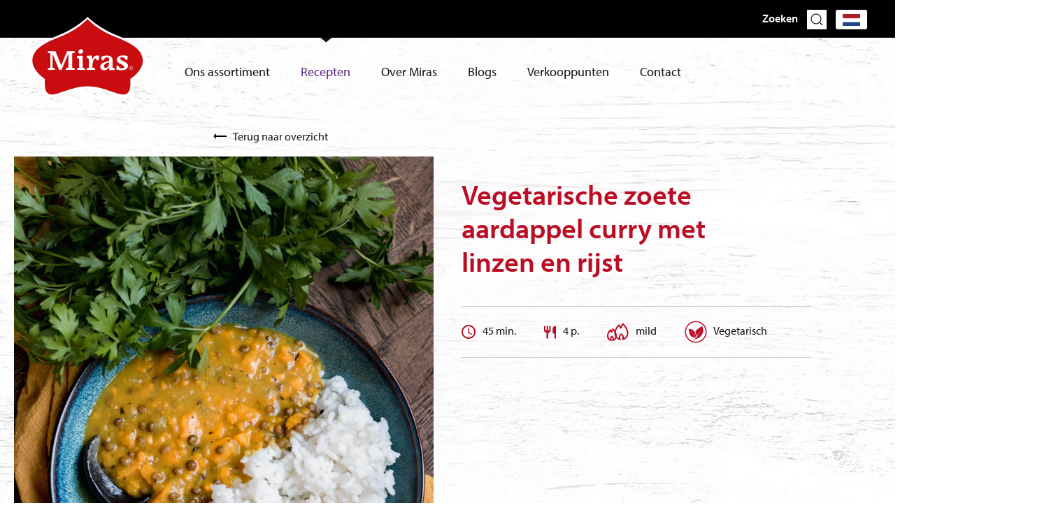

--- FILE ---
content_type: text/html; charset=UTF-8
request_url: https://mirasfood.com/nl/recepten/zoete-aardappel-curry-met-linzen-en-rijst
body_size: 5519
content:
<!DOCTYPE html>
<html xmlns="http://www.w3.org/1999/xhtml" lang="nl">
<head>
	<meta charset="utf-8" />
	<meta name="viewport" content="width=device-width, user-scalable=no, initial-scale=1.0, minimum-scale=1.0, maximum-scale=1.0">
	<meta name="p:domain_verify" content="efa4405e4c4cfdc00b53500c6f4d2598">
	<link rel="shortcut icon" type="image/x-icon" href="/assets/images/favicon.png?id=d63137d6438ce3e49d2d">

	<link rel="stylesheet" href="/assets/stylesheets/app.css?id=37256163b05c08be363c">
		<link rel="stylesheet" href="https://use.typekit.net/rrs1ntk.css">
	

		<title>Miras Food | Vegetarische zoete aardappel curry met linzen en rijst</title>
<script>dataLayer = [];
(function(w,d,s,l,i){w[l]=w[l]||[];w[l].push({'gtm.start':
new Date().getTime(),event:'gtm.js'});var f=d.getElementsByTagName(s)[0],
j=d.createElement(s),dl=l!='dataLayer'?'&l='+l:'';j.async=true;j.src=
'https://www.googletagmanager.com/gtm.js?id='+i+dl;f.parentNode.insertBefore(j,f);
})(window,document,'script','dataLayer','GTM-MJRPPKV');
</script><meta name="generator" content="SEOmatic">
<meta name="description" content="Als je de tafel vol mooie schalen zet, mag dit niet ontbreken: gezellige spiesjes met gegrild, pittig lamsgehakt. Tip: maak het op de gril op houtskool.">
<meta name="referrer" content="no-referrer-when-downgrade">
<meta name="robots" content="all">
<meta content="nl" property="og:locale">
<meta content="Miras Food" property="og:site_name">
<meta content="website" property="og:type">
<meta content="https://mirasfood.com/nl/recepten/zoete-aardappel-curry-met-linzen-en-rijst" property="og:url">
<meta content="Vegetarische zoete aardappel curry met linzen en rijst" property="og:title">
<meta content="Als je de tafel vol mooie schalen zet, mag dit niet ontbreken: gezellige spiesjes met gegrild, pittig lamsgehakt. Tip: maak het op de gril op houtskool." property="og:description">
<meta content="https://miras-food-2019.imgix.net/media/fotos-7_2022-08-26-095504_xcor.jpg?auto=format&amp;crop=focalpoint&amp;domain=miras-food-2019.imgix.net&amp;fit=crop&amp;fp-x=0.5&amp;fp-y=0.5&amp;h=630&amp;ixlib=php-3.3.1&amp;q=82&amp;w=1200" property="og:image">
<meta content="1200" property="og:image:width">
<meta content="630" property="og:image:height">
<meta name="twitter:card" content="summary_large_image">
<meta name="twitter:creator" content="@">
<meta name="twitter:title" content="Vegetarische zoete aardappel curry met linzen en rijst">
<meta name="twitter:description" content="Als je de tafel vol mooie schalen zet, mag dit niet ontbreken: gezellige spiesjes met gegrild, pittig lamsgehakt. Tip: maak het op de gril op houtskool.">
<meta name="twitter:image" content="https://miras-food-2019.imgix.net/media/fotos-7_2022-08-26-095504_xcor.jpg?auto=format&amp;crop=focalpoint&amp;domain=miras-food-2019.imgix.net&amp;fit=crop&amp;fp-x=0.5&amp;fp-y=0.5&amp;h=418&amp;ixlib=php-3.3.1&amp;q=82&amp;w=800">
<meta name="twitter:image:width" content="800">
<meta name="twitter:image:height" content="418">
<link href="https://mirasfood.com/nl/recepten/zoete-aardappel-curry-met-linzen-en-rijst" rel="canonical">
<link href="https://mirasfood.com/nl" rel="home"></head>


    	

<body class="section-recipes"><noscript><iframe src="https://www.googletagmanager.com/ns.html?id=GTM-MJRPPKV"
height="0" width="0" style="display:none;visibility:hidden"></iframe></noscript>

		
	<div id="page-wrapper">
		<div class="blocker">
			<div class="block_holder">
				<h2>Wist u dat uw browser verouderd is?</h2>
				<p>Om de best mogelijke gebruikerservaring van onze website te krijgen raden wij u aan om uw browser te upgraden naar een nieuwere versie of een andere browser. Klik op de upgrade button om naar de download pagina te gaan.</p>
				<a href="https://browsehappy.com/" target="_blank">Upgrade hier uw browser</a><br>
				<a class="own_risc" href="#">Ga verder op eigen risico</a>
			</div>
		</div>

		<div class="fixed_holder" uk-sticky="top: 100; animation: uk-animation-slide-top; bottom: #sticky-on-scroll-up">

    <div class="top_menu_holder">
        <div class="top_menu">
                        <div class="zoeken">
                Zoeken <a href="https://mirasfood.com/nl/zoeken" uk-icon="icon: search"></a>
            </div>
            <div class="select_language">
                                    <div class="selected"><img src="/assets/images/talen/nl.png?id=2de901feb5d32735c66a"></div>
                                <div uk-dropdown="mode: click; pos: bottom-justify; boundary: .select_language">
                                
                <ul class="uk-nav uk-dropdown-nav">
                                                                                                    
                            	
                                                            
                                                            <a href="https://mirasfood.com/en/?l=en"><img src="/assets/images/talen/en.png?id=2299ec1e59a8c5167c06"></a>
                                                        
                                                                                                                            
                            	
                                                            
                                                            <a href="https://mirasfood.com/de/?l=de"><img src="/assets/images/talen/de.png?id=24594057b609a14b89aa"></a>
                                                        
                                                                                                                                                                        
                            	
                                                            
                                                            <a href="https://mirasfood.com/fr/?l=fr"><img src="/assets/images/talen/fr.png?id=9fe808287c40c634f9a6"></a>
                                                        
                                                                                                                            
                            	
                                                            
                                                            <a href="https://mirasfood.com/tr/?l=tr"><img src="/assets/images/talen/tr.png?id=0204d4f5f03387b76ff0"></a>
                                                        
                                                            </ul>
                </div>    
            </div>
            
        </div>
    </div>
    
    <div class="menu_holder">
        <div class="menu">
                        <a href="https://mirasfood.com/nl/" class="logo"><img src="/assets/images/logo-red.svg?id=c62f9cee061efd3d5bd5"></a>

                    
            <ul>
                                    <li class="">
                        <a  href="https://mirasfood.com/nl/producten">Ons assortiment</a>
                    </li>
                                    <li class="active">
                        <a  href="https://mirasfood.com/nl/recepten">Recepten</a>
                    </li>
                                    <li class="">
                        <a  href="https://mirasfood.com/nl/het-verhaal">Over Miras</a>
                    </li>
                                    <li class="">
                        <a  href="https://mirasfood.com/nl/blog">Blogs</a>
                    </li>
                                    <li class="">
                        <a  href="https://mirasfood.com/nl/verkooppunten">Verkooppunten</a>
                    </li>
                                    <li class="">
                        <a  href="https://mirasfood.com/nl/contact">Contact</a>
                    </li>
                            </ul>

            <div class="hamburger_holder">
                <div class="hamburger">
                    <div class="line line_top"></div>
                    <div class="line line_middle"></div>
                    <div class="line line_bottom"></div>
                </div>
            </div>
        </div>
        <div class="select_language mobile">
                            <div class="selected"><img src="/assets/images/talen/nl.png?id=2de901feb5d32735c66a"></div>
                        <div uk-dropdown="mode: click; pos: bottom-justify; boundary: .select_language">
                <ul class="uk-nav uk-dropdown-nav">
                                                                        <a href="https://mirasfood.com/en/?l=en"><img src="/assets/images/talen/en.png?id=2299ec1e59a8c5167c06"></a>
                                                                                                <a href="https://mirasfood.com/de/?l=de"><img src="/assets/images/talen/de.png?id=24594057b609a14b89aa"></a>
                                                                                                                                            <a href="https://mirasfood.com/fr/?l=fr"><img src="/assets/images/talen/fr.png?id=9fe808287c40c634f9a6"></a>
                                                                                                <a href="https://mirasfood.com/tr/?l=tr"><img src="/assets/images/talen/tr.png?id=0204d4f5f03387b76ff0"></a>
                                                            </ul>
            </div>    
        </div>
    </div>
</div>		
	  	<div class="content">
			<div class="back">
    <a href="https://mirasfood.com/nl/recepten"><img src="/assets/images/back_arrow.svg?id=654b3cbcea31ca6b92dc"> Terug naar overzicht</a>
</div>

<div class="recipe_intro">
    <div uk-grid>
        <div class="uk-width-1-2@l uk-width-1-2@m uk-width-1-1@s">
                                        <div class="header_image">
                                        <img alt="" title="Fotos 7" src="https://miras-food-2019.imgix.net/media/fotos-7_2022-08-26-095504_xcor.jpg?auto=format&amp;crop=focalpoint&amp;domain=miras-food-2019.imgix.net&amp;fit=crop&amp;fp-x=0.5&amp;fp-y=0.5&amp;ixlib=php-3.3.1&amp;q=82&amp;w=768">
                </div>
                    </div>    
        <div class="uk-width-1-2@l uk-width-1-2@m uk-width-1-1@s">
            <div class="recipe_description">
                <h1>Vegetarische zoete aardappel curry met linzen en rijst</h1>
                
            </div>
            <div class="recipe_icons">
                <div uk-grid>
                                        <div class="expand">
                        <div class="recipe_icon">
                            <img src="/assets/images/time.svg?id=e7c4cd3efd0027480413"> 45 min.
                        </div>
                    </div>    
                                                            <div class="expand">
                        <div class="recipe_icon">
                            <img src="/assets/images/bestek.svg?id=8b298ab8d918151e3ce5"> 4 p.
                        </div>
                    </div>    
                                                            <div class="expand">
                        <div class="recipe_icon">
                            <img src="/assets/images/pittig.svg?id=0ff6acc4ebd9c80339bf"> mild
                        </div>
                    </div>    
                                                            <div class="expand">
                        <div class="recipe_icon">
                            <img src="/assets/images/vegetarisch.svg?id=b4ddc69b8360531eb6ab"> Vegetarisch
                        </div>
                    </div>    
                                    </div>
            </div>
        </div>    
    </div>
</div>

<div class="aan_de_slag">
    <div uk-grid>
        <div class="uk-width-1-2@l uk-width-1-2@m uk-width-1-1@s">
                        <div class="aandeslag">
                <h2>Tijd om aan de slag te gaan</h2>
                <ul>
                                            <li><span>Snijd de ui en zoete aardappel in kleine stukjes en zet aan de kant.</span></li>
                                            <li><span>Verhit een soeppan met een flinke scheut olijfolie.</span></li>
                                            <li><span>Voeg de uien toe en bak tot ze glazig zijn.</span></li>
                                            <li><span>Doe de kruiden in de pan, samen met de zoete aardappel.</span></li>
                                            <li><span>Bak het voor ongeveer 10 minuten.</span></li>
                                            <li><span>Voeg 1 liter water toe samen met de bouillon en breng aan de kook.</span></li>
                                            <li><span>Voeg de kokosmelk toe samen met de linzen en laat indikken.</span></li>
                                            <li><span>Breng op smaak met zout en peper.</span></li>
                                            <li><span>Kook de rijst en serveer samen met de curry.</span></li>
                                    </ul>
                    
                </div>    
                    </div>    
        <div class="uk-width-1-2@l uk-width-1-2@m uk-width-1-1@s">
                        <div class="boodschappenlijst">
                <img class="leaf" src="/assets/images/blaadje.png?id=00fb2da65cd2a4fc2128">
                <h2>Jouw boodschappenlijst</h2>
                <ul>
                                                                        <li><span>2 zoete aardappels</span></li>
                                                                                                <li><span>400 ml kokosmelk</span></li>
                                                                                                <li><span>200 gram voorgekookte linzen</span></li>
                                                                                                <li><span>400 gram rijst</span></li>
                                                                                                <li><span>1 el chilivlokken</span></li>
                                                                                                <li><span>1 ui</span></li>
                                                                                                <li><span>1 el kerriepoeder</span></li>
                                                                                                <li><span>1 bouillon blokje</span></li>
                                                                                                <li><span>Olijfolie</span></li>
                                                                                                <li><span>Zout en peper</span></li>
                                                            </ul>
                <img class="holder_bg" src="/assets/images/body_bg.jpg?id=41f30c91312fb04f4c1b">
            </div>    
                    </div>    
    </div>
</div>

<div class="printen">
    <div class="print_icon" onclick="window.print()">
        <img class="print" src="/assets/images/print_icon.svg?id=65d6f97447b153dc7a74"> Printen
    </div>
    <div class="share_recipe">
        <div class="social">
            <a href="https://www.facebook.com/sharer/sharer.php?u=https://mirasfood.com/nl/recepten/zoete-aardappel-curry-met-linzen-en-rijst" target="_blank"><span uk-icon="icon: facebook; ratio: 1.2"></span></a>
            <a href="https://twitter.com/home?status=https://mirasfood.com/nl/recepten/zoete-aardappel-curry-met-linzen-en-rijst Vegetarische zoete aardappel curry met linzen en rijst" target="_blank"><span uk-icon="icon: twitter; ratio: 1.2"></span></a>
            
                                        <a href="http://pinterest.com/pin/create/button/?url=https://mirasfood.com/nl/recepten/zoete-aardappel-curry-met-linzen-en-rijst&media=https://miras-food-2019.imgix.net/media/fotos-7_2022-08-26-095504_xcor.jpg?auto=format&amp;crop=focalpoint&amp;domain=miras-food-2019.imgix.net&amp;fit=crop&amp;fp-x=0.5&amp;fp-y=0.5&amp;ixlib=php-3.3.1&amp;q=82&amp;w=768&description=Vegetarische zoete aardappel curry met linzen en rijst" target="_blank"><span uk-icon="icon: pinterest; ratio: 1.2"></span>
                </a>
                    </div>
    </div>
</div>

<div class="recepten_overzicht resultaten">
    <h2>Probeer een van onze recepten</h2>
    <div uk-grid class="uk-grid-medium" uk-height-match="target: .recipe_holder; row: false">
                <div class="uk-width-1-3@l uk-width-1-3@m uk-width-1-1@s small">
            <div class="recipe_holder" transition href="https://mirasfood.com/nl/recepten/kikkererwten-burgers-met-maïs">
                                <div class="recept_info">
    				<span><img src="/assets/images/time_white.svg?id=a593665cd29bf7193609"> 20 min.</span>
                    <h4>Kikkererwten burgers met maïs</h4>
                    						<p></p>
					                </div>
        		        		                    <div class="recipe_image">
        		        <img class="recipe_img" alt="" title="Fotos 4" src="https://miras-food-2019.imgix.net/media/fotos-4_2022-10-24-133036_qaaw.jpg?auto=format&amp;crop=focalpoint&amp;domain=miras-food-2019.imgix.net&amp;fit=crop&amp;fp-x=0.5&amp;fp-y=0.5&amp;h=873&amp;ixlib=php-3.3.1&amp;q=100&amp;w=768">
                    </div>
        		            </div>
        </div>
            <div class="uk-width-1-3@l uk-width-1-3@m uk-width-1-1@s small">
            <div class="recipe_holder" transition href="https://mirasfood.com/nl/recepten/baklava-cheesecake">
                                    <div class="product_label">
                        <span>new</span>
                    </div>
                                <div class="recept_info">
    				<span><img src="/assets/images/time_white.svg?id=a593665cd29bf7193609"> 90 min.</span>
                    <h4>Baklava Cheesecake</h4>
                    						<p>Dessert</p>
					                </div>
        		        		                    <div class="recipe_image">
        		        <img class="recipe_img" alt="" title="Baklava Cheesecake op taartplateau" src="https://miras-food-2019.imgix.net/media/Miras-november-groot-5.jpg?auto=format&amp;crop=focalpoint&amp;domain=miras-food-2019.imgix.net&amp;fit=crop&amp;fp-x=0.5&amp;fp-y=0.5&amp;h=873&amp;ixlib=php-3.3.1&amp;q=100&amp;w=768">
                    </div>
        		            </div>
        </div>
            <div class="uk-width-1-3@l uk-width-1-3@m uk-width-1-1@s small">
            <div class="recipe_holder" transition href="https://mirasfood.com/nl/recepten/salade-met-honing-halloumi-en-granaatappel">
                                <div class="recept_info">
    				<span><img src="/assets/images/time_white.svg?id=a593665cd29bf7193609"> 35 min.</span>
                    <h4>Salade met honing halloumi en granaatappel</h4>
                    						<p></p>
					                </div>
        		        		                    <div class="recipe_image">
        		        <img class="recipe_img" alt="" title="Groot 5" src="https://miras-food-2019.imgix.net/media/groot-5_2022-06-20-143316_gehy.jpg?auto=format&amp;crop=focalpoint&amp;domain=miras-food-2019.imgix.net&amp;fit=crop&amp;fp-x=0.5&amp;fp-y=0.5&amp;h=873&amp;ixlib=php-3.3.1&amp;q=100&amp;w=768">
                    </div>
        		            </div>
        </div>
        </div>
</div>



	  	</div>
	  	
	  	
	  	<div class="footer">
    <div class="footer_container">
        <div uk-grid>
            <div class="uk-width-1-3@l uk-width-1-2@m uk-width-1-1@s first_footer_column">
                <h3>Contact</h3>
                <p>Heeft u vragen of een heerlijk recept?<br />Mail ons via het <a href="https://mirasfood.com/nl/contact">formulier</a></p>
            </div>    
            <div class="uk-width-1-3@l uk-width-1-2@m uk-width-1-1@s">
                <h3>Over Miras Food</h3>
                    
                                    <div class="footer_menu">
                        <ul>
                                                            <li class="">
                                    <a  href="https://mirasfood.com/nl/">Home</a>
                                </li>
                                                            <li class="">
                                    <a  href="https://mirasfood.com/nl/producten">Assortiment</a>
                                </li>
                                                            <li class="active">
                                    <a  href="https://mirasfood.com/nl/recepten">Recepten</a>
                                </li>
                                                            <li class="">
                                    <a  href="https://mirasfood.com/nl/blog">Blogs</a>
                                </li>
                                                            <li class="">
                                    <a  href="https://mirasfood.com/nl/het-verhaal">Over Miras</a>
                                </li>
                                                            <li class="">
                                    <a  href="https://mirasfood.com/nl/verkooppunten">Verkooppunten</a>
                                </li>
                                                            <li class="">
                                    <a  href="https://mirasfood.com/nl/contact">Contact</a>
                                </li>
                                                    </ul>
                    </div>
                   
            </div>    
            <div class="uk-width-1-3@l uk-width-1-2@m uk-width-1-1@s">
                <h3>De lekkerste producten, pure ingrediënten: doe mee.</h3>
                <div class="social">
                                            <a href="https://www.instagram.com/mirasfood_/" target="_blank"><span uk-icon="icon: instagram; ratio: 1.3"></span> Volg Miras Food op Instagram</a>
                                                                <a href="https://www.facebook.com/Mirasfood-554895248288569/" target="_blank"><span uk-icon="icon: facebook; ratio: 1.3"></span> Miras Food op Facebook</a>
                                                                <a href="https://www.youtube.com/channel/UCspa9VTdTIsx-MhthdadB1Q/" target="_blank"><span uk-icon="icon: youtube; ratio: 1.3"></span> Bekijk de recepten van Miras Food op Youtube</a>
                                                                <a href="https://nl.pinterest.com/tokfoodmiras/" target="_blank"><span uk-icon="icon: pinterest; ratio: 1.3"></span> Miras food op Pinterest</a>
                                    </div>
            </div>    
        </div>
        <div class="disclaimer_menu">
                        <a href="/" class="footer_logo"><img src="/assets/images/logo-red.svg?id=c62f9cee061efd3d5bd5"></a>
            
                            <ul class="disclaimer_menu">
                                            <li class="">
                            <a  href="https://mirasfood.com/nl/disclaimer">Disclaimer</a>
                        </li>
                                            <li class="">
                            <a  href="https://mirasfood.com/nl/privacy-policy">Privacy policy</a>
                        </li>
                                    </ul>
             
        </div>
    </div>
</div>  	</div>
  	
    <script type="text/javascript" src="/assets/javascripts/app.js?id=dbd8cbd7359065386bff"></script>
<script type="application/ld+json">{"@context":"https://schema.org","@graph":[{"@type":"WebPage","author":{"@id":"www.mirasfood.com#identity"},"copyrightHolder":{"@id":"www.mirasfood.com#identity"},"copyrightYear":"2022","creator":{"@id":"www.limesquare.nl#creator"},"dateCreated":"2022-08-05T04:15:13-07:00","dateModified":"2022-08-26T02:55:34-07:00","datePublished":"2022-08-05T04:15:00-07:00","description":"Als je de tafel vol mooie schalen zet, mag dit niet ontbreken: gezellige spiesjes met gegrild, pittig lamsgehakt. Tip: maak het op de gril op houtskool.","headline":"Vegetarische zoete aardappel curry met linzen en rijst","image":{"@type":"ImageObject","url":"https://miras-food-2019.imgix.net/media/fotos-7_2022-08-26-095504_xcor.jpg?auto=format&crop=focalpoint&domain=miras-food-2019.imgix.net&fit=crop&fp-x=0.5&fp-y=0.5&h=630&ixlib=php-3.3.1&q=82&w=1200"},"inLanguage":"nl","mainEntityOfPage":"https://mirasfood.com/nl/recepten/zoete-aardappel-curry-met-linzen-en-rijst","name":"Vegetarische zoete aardappel curry met linzen en rijst","publisher":{"@id":"www.limesquare.nl#creator"},"url":"https://mirasfood.com/nl/recepten/zoete-aardappel-curry-met-linzen-en-rijst"},{"@id":"www.mirasfood.com#identity","@type":"FoodEstablishment","alternateName":"Miras Food","description":"Oost-Mediterrane smaken al 100 jaar verpakt in Miras. Op een grote lange tafel, in een klein dorp tussen de Eufraat en Tigris, heeft een toegewijde moeder allemaal gerechten zorgvuldig uitgestald in schaaltjes. De smaak is uniek want alles komt vers van het land en is samengebracht dankzij de best bewaarde recepten.","image":{"@type":"ImageObject","height":"550","url":"https://s3.eu-central-1.amazonaws.com/miras-food-2019/media/Het-verhaal-van/over_miras_succes.jpg?mtime=20191126023727","width":"768"},"logo":{"@type":"ImageObject","height":"60","url":"https://miras-food-2019.imgix.net/media/Het-verhaal-van/over_miras_succes.jpg?domain=miras-food-2019.imgix.net&fit=clip&fm=png&h=60&ixlib=php-3.3.1&q=82&w=600","width":"84"},"name":"Miras Food","priceRange":"$","url":"https://mirasfood.com/nl/www.mirasfood.com"},{"@id":"www.limesquare.nl#creator","@type":"WebSite","alternateName":"Limesquare","description":"Wij helpen jou dichter bij je klanten te komen en creëren oplossingen die voor jouw bedrijf van meerwaarde zijn. Dit doen we door naar jou te luisteren, te kijken naar het grotere geheel en zowel intern als extern samen te bepalen op welke gebieden wij jou op de lange termijn het beste kunnen ondersteunen. Hierbij combineren wij strategie, creativiteit, data en nieuwe online technieken.","image":{"@type":"ImageObject","height":"3141","url":"https://s3.eu-central-1.amazonaws.com/miras-food-2019/media/Demo/Logobeeldmerk-zwart_RGB.png?mtime=20191128050318&focal=none","width":"2328"},"inLanguage":"nl","name":"Limesquare","url":"https://mirasfood.com/nl/www.limesquare.nl"},{"@type":"BreadcrumbList","description":"Breadcrumbs list","itemListElement":[{"@type":"ListItem","item":"https://mirasfood.com/nl","name":"Welkom in de Oost-Mediterrane keuken van Miras Food","position":1},{"@type":"ListItem","item":"https://mirasfood.com/nl/recepten","name":"Gezond, traditioneel, trendy","position":2},{"@type":"ListItem","item":"https://mirasfood.com/nl/recepten/zoete-aardappel-curry-met-linzen-en-rijst","name":"Vegetarische zoete aardappel curry met linzen en rijst","position":3}],"name":"Breadcrumbs"}]}</script></body>
</html>



--- FILE ---
content_type: image/svg+xml
request_url: https://mirasfood.com/assets/images/print_icon.svg?id=65d6f97447b153dc7a74
body_size: 1201
content:
<?xml version="1.0" encoding="UTF-8"?>
<svg width="21px" height="21px" viewBox="0 0 21 21" version="1.1" xmlns="http://www.w3.org/2000/svg" xmlns:xlink="http://www.w3.org/1999/xlink">
    <!-- Generator: Sketch 59.1 (86144) - https://sketch.com -->
    <title>icons8-print-50</title>
    <desc>Created with Sketch.</desc>
    <g id="Ontwerp-Copy" stroke="none" stroke-width="1" fill="none" fill-rule="evenodd">
        <g id="Recepten-detail" transform="translate(-737.000000, -1626.000000)">
            <image id="icons8-print-50" x="737" y="1626" width="22" height="22" xlink:href="[data-uri]"></image>
        </g>
    </g>
</svg>

--- FILE ---
content_type: image/svg+xml
request_url: https://mirasfood.com/assets/images/time_white.svg?id=a593665cd29bf7193609
body_size: 456
content:
<?xml version="1.0" encoding="UTF-8"?>
<svg width="20px" height="20px" viewBox="0 0 20 20" version="1.1" xmlns="http://www.w3.org/2000/svg" xmlns:xlink="http://www.w3.org/1999/xlink">
    <!-- Generator: Sketch 59.1 (86144) - https://sketch.com -->
    <title>baseline-query_builder-24px</title>
    <desc>Created with Sketch.</desc>
    <g id="Ontwerp-Copy" stroke="none" stroke-width="1" fill="none" fill-rule="evenodd">
        <g id="Recepten-detail" transform="translate(-979.000000, -562.000000)">
            <g id="baseline-query_builder-24px" transform="translate(977.000000, 560.000000)">
                <path d="M11.99,2 C6.47,2 2,6.48 2,12 C2,17.52 6.47,22 11.99,22 C17.52,22 22,17.52 22,12 C22,6.48 17.52,2 11.99,2 Z M12,20 C7.58,20 4,16.42 4,12 C4,7.58 7.58,4 12,4 C16.42,4 20,7.58 20,12 C20,16.42 16.42,20 12,20 Z" id="Shape" fill="#FFFFFF" fill-rule="nonzero"></path>
                <polygon id="Path" points="0 0 24 0 24 24 0 24"></polygon>
                <polygon id="Path" fill="#FFFFFF" fill-rule="nonzero" points="12.5 7 11 7 11 13 16.25 16.15 17 14.92 12.5 12.25"></polygon>
            </g>
        </g>
    </g>
</svg>

--- FILE ---
content_type: image/svg+xml
request_url: https://mirasfood.com/assets/images/cta_bg.svg
body_size: 336
content:
<?xml version="1.0" encoding="UTF-8"?>
<svg width="485px" height="545px" viewBox="0 0 485 545" preserveAspectRatio="none" version="1.1" xmlns="http://www.w3.org/2000/svg" xmlns:xlink="http://www.w3.org/1999/xlink">
    <!-- Generator: Sketch 59.1 (86144) - https://sketch.com -->
    <title>Rectangle Copy</title>
    <desc>Created with Sketch.</desc>
    <g id="Ontwerp-Copy" stroke="none" stroke-width="1" fill="none" fill-rule="evenodd">
        <g id="Productcategorie-overzicht" transform="translate(-586.000000, -2864.000000)" fill="#5C227D">
            <polygon id="Rectangle-Copy" points="586 2864 1070.88971 2864 1070.88971 3409 833.252066 3374.13768 586 3409"></polygon>
        </g>
    </g>
</svg>

--- FILE ---
content_type: image/svg+xml
request_url: https://mirasfood.com/assets/images/vegetarisch.svg?id=b4ddc69b8360531eb6ab
body_size: 3248
content:
<?xml version="1.0" encoding="UTF-8"?>
<svg width="32px" height="32px" viewBox="0 0 32 32" version="1.1" xmlns="http://www.w3.org/2000/svg" xmlns:xlink="http://www.w3.org/1999/xlink">
    <!-- Generator: Sketch 59.1 (86144) - https://sketch.com -->
    <title>Group 5</title>
    <desc>Created with Sketch.</desc>
    <g id="Ontwerp-Copy" stroke="none" stroke-width="1" fill="none" fill-rule="evenodd">
        <g id="Recepten-detail" transform="translate(-1340.000000, -556.000000)">
            <g id="Group-5" transform="translate(1342.000000, 558.000000)">
                <circle id="Oval" stroke="#BB0D24" stroke-width="3" fill="#BB0D24" cx="14" cy="14" r="14"></circle>
                <path d="M12.8918167,25.2610438 C12.7075226,25.4738141 12.5614462,25.6397323 12.461231,25.7530112 C12.3597419,25.8665454 12.3053454,25.9269722 12.3053454,25.9269722 L12.0170143,26.25 L11.375,25.6427537 L11.6769196,25.3325772 C11.6769196,25.3325772 11.7316982,25.2759377 11.8340366,25.1708292 C11.9367997,25.0640185 12.0875472,24.9065685 12.2782108,24.7044368 C12.6281148,24.333791 13.1117806,23.8112697 13.6799499,23.1767462 L13.8468337,22.9895084 C14.4778499,22.2797068 15.2018198,21.4426685 15.9539011,20.5269053 C15.9572557,20.5230754 15.9606953,20.5192456 15.9636678,20.5149902 C16.478757,19.8111887 16.9972433,19.0754291 17.4987441,18.3281373 C17.8558244,17.7954031 18.2049216,17.2570518 18.5369482,16.7200197 C18.8690597,16.1834556 19.1854171,15.648083 19.4792684,15.1233916 C19.7726952,14.5983171 20.043616,14.083796 20.2860858,13.5888924 C20.5285557,13.0935632 20.7429993,12.6182344 20.9251701,12.173119 C21.1077232,11.7280036 21.2585131,11.3135271 21.3791111,10.9420302 C21.3939735,10.8956463 21.4084113,10.8496879 21.4228066,10.8045806 C21.4372869,10.7598989 21.4517247,10.7156427 21.4640392,10.671812 C21.4895177,10.5841506 21.5141468,10.4998936 21.5379267,10.4186154 C21.5608149,10.3373371 21.5803908,10.2586121 21.6003489,10.183717 C21.6101157,10.1462694 21.6198824,10.1096729 21.6292245,10.0743531 C21.6381419,10.0386077 21.645743,10.0032878 21.6538536,9.96924456 C21.6695654,9.90115808 21.6844278,9.83647592 21.6984409,9.77562362 C21.7128362,9.71477132 21.7226454,9.65732335 21.7336861,9.60413078 C21.7544935,9.49732011 21.7736023,9.40667997 21.7842184,9.33263592 C21.8079982,9.18454781 21.8207375,9.10539727 21.8207375,9.10539727 C21.8207375,9.10539727 21.8046011,9.18369673 21.7744516,9.33050822 C21.7608631,9.40412673 21.7379325,9.49391578 21.7128362,9.59944984 C21.6992902,9.65179132 21.6874003,9.7092393 21.6703722,9.76881497 C21.6538536,9.82881619 21.6364434,9.89264727 21.6177592,9.95988267 C21.6084171,9.99350037 21.5994996,10.0279692 21.5888836,10.063289 C21.577843,10.0986089 21.5668023,10.1343543 21.5557616,10.1713763 C21.5323639,10.2449948 21.5099004,10.3224432 21.4835727,10.4020193 C21.4563532,10.4815954 21.4287941,10.5645758 21.3994938,10.650535 C21.3854807,10.6939401 21.3693444,10.7369197 21.353208,10.7811759 C21.3370717,10.8254321 21.3205107,10.8701139 21.303525,10.9156467 C21.1684893,11.2799094 21.001563,11.685024 20.8015997,12.1190754 C20.6015939,12.5531267 20.3693154,13.0156893 20.1077367,13.4965501 C19.8465827,13.9769853 19.5565531,14.476187 19.2435928,14.9842398 C18.930208,15.4923352 18.5943171,16.0097925 18.24229,16.5281009 C17.8902628,17.0464092 17.5216747,17.5655687 17.1450183,18.0787706 C16.3917057,19.1051744 15.6048464,20.1064713 14.846438,21.0277665 C14.7555649,21.1388326 14.6651164,21.2481965 14.5746679,21.3567094 C15.1046196,18.8821911 14.6120363,16.1238374 13.2357757,13.8127267 C15.2167247,9.75477213 19.7412718,8.75304971 22.8237389,5.25 C27.5690991,13.784641 21.489093,22.9929127 13.9538432,24.0069758 C13.5317503,24.5154542 13.1686825,24.9409948 12.8918167,25.2610438 M13.5950303,22.1339087 C13.6255139,22.2001628 13.1884317,22.6790587 13.1884317,22.6790587 C13.0893598,22.4337623 12.9790806,22.1638898 12.8575941,21.8742551 C12.572482,21.1952034 12.2295406,20.4068683 11.8403805,19.5715346 C11.8385873,19.5681987 11.836839,19.5643982 11.8354942,19.5609779 C11.5171638,18.9668868 11.1783018,18.3592408 10.8250497,17.759618 C10.5735593,17.3327035 10.3153446,16.9091671 10.0521987,16.4974542 C9.78945624,16.0861637 9.52276885,15.6858521 9.25514004,15.3053872 C8.98795952,14.9245 8.71988243,14.562615 8.45628823,14.2269107 C8.19269403,13.8912063 7.93313443,13.5816827 7.68428896,13.3046739 C7.43553314,13.0272428 7.19749144,12.7819041 6.97917447,12.5724584 C6.95182881,12.5462777 6.92493145,12.5209415 6.89798925,12.4956054 C6.871585,12.4702692 6.8460325,12.4453553 6.81913513,12.4217082 C6.76668527,12.374414 6.71647685,12.3288089 6.66806159,12.2844706 C6.61919804,12.2409768 6.57078278,12.2008612 6.52550554,12.1615901 C6.50264278,12.1421657 6.48022831,12.1231636 6.45871041,12.1045837 C6.4366994,12.0860039 6.41477804,12.0686908 6.39366361,12.0518 C6.35156923,12.0175962 6.31167147,11.9850814 6.27401516,11.954678 C6.2367623,11.9242746 6.19959911,11.8980939 6.16642569,11.8719132 C6.09918227,11.8212408 6.04224951,11.7773248 5.99428253,11.74481 C5.92295968,11.69456 5.8768307,11.6620452 5.85800254,11.6489548 C5.87593412,11.6628897 5.92076306,11.6975158 5.98979964,11.7507218 C6.03642174,11.7853479 6.09106823,11.8313753 6.15611503,11.8850035 C6.18839187,11.9120288 6.22376191,11.9394763 6.26011818,11.9715688 C6.29598134,12.0036613 6.33453423,12.0374429 6.37532857,12.0733358 C6.39545677,12.0910711 6.4165712,12.1092287 6.43764081,12.1282308 C6.45826212,12.1476552 6.47978002,12.1675019 6.5017462,12.1881931 C6.54523028,12.2291533 6.59140409,12.2709579 6.63842965,12.3161408 C6.6846483,12.3621682 6.73306356,12.4094624 6.78327198,12.4588679 C6.80833136,12.4833595 6.8334804,12.509118 6.85858461,12.5352987 C6.88368882,12.5614794 6.9096896,12.5880824 6.93569039,12.6151077 C7.1436967,12.8325765 7.37008288,13.085516 7.60543484,13.3709702 C7.84119027,13.6564245 8.08555285,13.9739712 8.33251551,14.3176986 C8.58001612,14.6614261 8.83060992,15.030912 9.07985886,15.4198223 C9.3291078,15.8083103 9.57701187,16.2158426 9.82043304,16.6346919 C10.0638542,17.0532032 10.3023442,17.483876 10.5336616,17.9175469 C10.9971929,18.7853109 11.4311371,19.6682766 11.8197592,20.5035258 C12.1986086,21.3159725 12.5330325,22.0837008 12.8132135,22.75 C2.64914661,20.0381847 5.64596163,14.6783169 3.5,9.63684027 C11.0191591,9.29057921 15.3998436,16.6110448 13.5950303,22.1339087 M23.8994495,4.10050717 C21.2554429,1.4564572 17.7398565,0 14,0 C10.2605764,0 6.7449901,1.4564572 4.10050717,4.10050717 C1.4564572,6.74455715 0,10.2605764 0,14 C0,17.7394236 1.4564572,21.2554429 4.10050717,23.8994495 C6.7449901,26.5435428 10.2605764,28 14,28 C17.7398565,28 21.2554429,26.5435428 23.8994495,23.8994495 C26.5439325,21.2554429 28,17.7394236 28,14 C28,10.2605764 26.5439325,6.74455715 23.8994495,4.10050717" id="Fill-1" fill="#FFFFFF"></path>
            </g>
        </g>
    </g>
</svg>